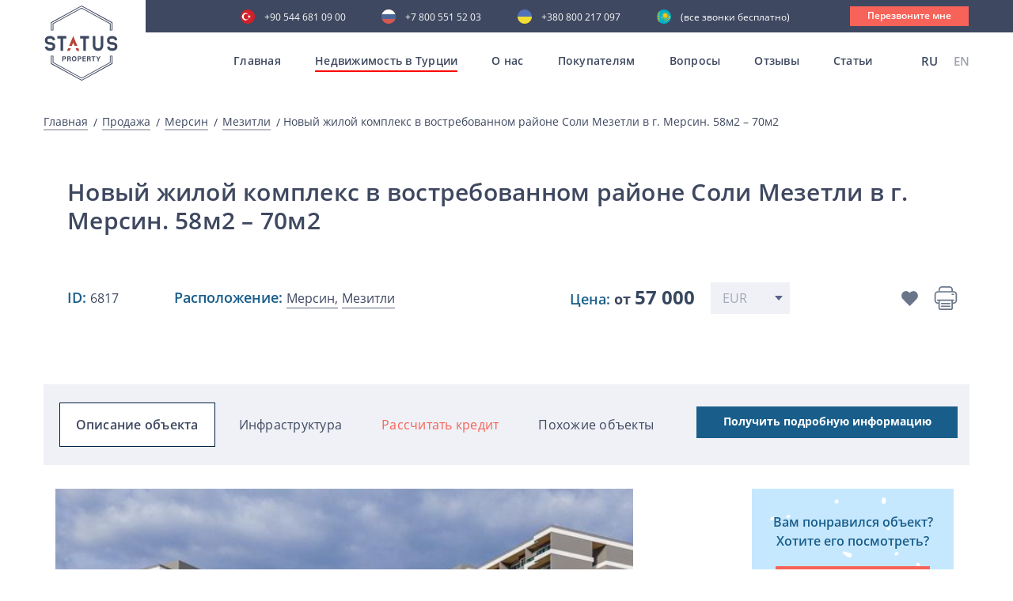

--- FILE ---
content_type: text/html; charset=UTF-8
request_url: https://statusproperty.ru/products_single/novyi-ziloi-kompleks-v-vostrebovannom-raione-soli-mezetli-v-g-mersin-58m2-70m2
body_size: 14795
content:
<!doctype html>
<html lang="ru">
<head>
	
	<!-- Google tag (gtag.js) -->
	<script async src="https://www.googletagmanager.com/gtag/js?id=G-6Q22H2F5X2"></script>
	<script>
	  window.dataLayer = window.dataLayer || [];
	  function gtag(){dataLayer.push(arguments);}
	  gtag('js', new Date());

	  gtag('config', 'G-6Q22H2F5X2');
	</script>
	
    <meta charset="UTF-8">
    <meta name="viewport" content="width=device-width, initial-scale=1, viewport-fit=cover">
    <link rel="shortcut icon" href="/favicon.ico" type="image/x-icon">
    <meta http-equiv="X-UA-Compatible" content="ie=edge">

    <title>Уютные меблированные квартиры 1+1, 2+1 в районе Мезитли, Мерсин, ID 6817</title>

    <meta name="description" content="Квартиры 1+1, 2+1 в Мерсин, Мезитли: Продается по выгодной цене ✅ Общей площадью 58-70 м², Расстояние до моря - 1300 м, ID: 6817 🏡 Агентство недвижимости Status Property">
	<meta name="keywords" content="дешевая недвижимость в алании,недвижимость в алании от застройщика,коммерческая недвижимость в алании,вторичная недвижимость в алании">

            
    
    
    
    
    <meta name="google-site-verification" content="Pki2m_N1KETqn26GxxE7WtVyXhxJrmqLHKvOatjhU9g"/>
    <meta name="google-site-verification" content="RDtJVNM_EMVNNp-zRB6mpzkr6SdcFqSpj0GDnDmjzZ4"/>
    <meta name='wmail-verification' content='6f68fdbc94503ba69ed3c6ca2fb3cfd5'/>
    <meta name="facebook-domain-verification" content="bq3ue1bm7qwhkn3nh7t5n9kdgq1ky2"/>
    <meta name="p:domain_verify" content="241de309299e7cfe6d60f92766709dcf"/>
    <meta name="zen-verification" content="Na0QEQ81zOgrNv1TNvqJ04H07GKbrmgjOV9eIjrdfYW3J8EPhpDuKw3ok23DwNjT"/>
    <meta name="yandex-verification" content="0845465df5384908"/>

        <link rel="canonical" href="https://statusproperty.ru/products_single/novyi-ziloi-kompleks-v-vostrebovannom-raione-soli-mezetli-v-g-mersin-58m2-70m2"/>

                        <link rel="alternate" hreflang="x-default" href="https://statusproperty.ru/products_single/novyi-ziloi-kompleks-v-vostrebovannom-raione-soli-mezetli-v-g-mersin-58m2-70m2"/>
                            <link rel="alternate" hreflang="ru" href="https://statusproperty.ru/products_single/novyi-ziloi-kompleks-v-vostrebovannom-raione-soli-mezetli-v-g-mersin-58m2-70m2"/>
                                <link rel="alternate" hreflang="en" href="https://statusproperty.net/products_single/a-new-residential-complex-in-the-sought-after-salt-mezetli-area-in-mersin-58m2-70m2"/>
                        
    

        <link rel="stylesheet" href="/assets/desktop/css/all.min.css?id=0744e6788e6ac035781f">
<script type="text/javascript" defer>
    const deferStyleLoad = href => {
        const giftofspeed = document.createElement('link');
        giftofspeed.rel = 'stylesheet';
        giftofspeed.href = href;
        giftofspeed.type = 'text/css';
        const godefer = document.getElementsByTagName('link')[0];
        godefer.parentNode.insertBefore(giftofspeed, godefer);
    };
</script>

<script src="/assets/desktop/plugin/modernizr-webp.js"></script>

<script type="text/javascript" defer>
    deferStyleLoad('/assets/desktop/css/plugins.css');
</script>
        <link rel="stylesheet" type="text/css" href="/assets/desktop/css/carousel.min.css?id=84a8cccbc6e6b31d8c78">
    <link rel="stylesheet" type="text/css" href="/assets/desktop/css/product_single.min.css?id=4c96ae1ed0aa6b47b34f">


            <!-- Google Tag Manager -->
        <script>(function (w, d, s, l, i) {
                w[l] = w[l] || [];
                w[l].push({
                    'gtm.start':
                        new Date().getTime(), event: 'gtm.js'
                });
                var f = d.getElementsByTagName(s)[0],
                    j = d.createElement(s), dl = l != 'dataLayer' ? '&l=' + l : '';
                j.async = true;
                j.src =
                    'https://www.googletagmanager.com/gtm.js?id=' + i + dl;
                f.parentNode.insertBefore(j, f);
            })(window, document, 'script', 'dataLayer', 'GTM-MBXHXNG');</script>
        <!-- End Google Tag Manager -->
        
    <!-- Global site tag (gtag.js) - Google Ads: 625855832 -->
    <script async src="https://www.googletagmanager.com/gtag/js?id=AW-625855832"></script>
    <script>
        window.dataLayer = window.dataLayer || [];

        function gtag() {
            dataLayer.push(arguments);
        }

        gtag('js', new Date());

        gtag('config', 'AW-625855832');
            gtag('event', 'view_item', {
    'send_to': 'AW-625855832',
    'value': 57000,
    'items': [{
    'id': "7305",
    'google_business_vertical': 'real_estate'
    }]
    });
    </script>

</head>
<body>
<style>
    .all_mobile {
        display: none;
    }

    @media (max-width: 1199px) {
        .open .all_mobile {
            display: block !important;
        }

    }
</style>
    <!-- Google Tag Manager (noscript) -->
    <noscript>
        <iframe src="https://www.googletagmanager.com/ns.html?id=GTM-MBXHXNG"
                height="0" width="0" style="display:none;visibility:hidden"></iframe>
    </noscript>
    <!-- End Google Tag Manager (noscript) -->

    <header>
<div class="somewrap">
    <div class="container mob_menu">
        <div class="row">
            <div class="all_mobile ">
                <div class="container all_block_laptop">
                    <div class="row">
                        <div class="col-sm-12 mob_block_active_menu">
                            <div class="menu__Container">
                                <div class="menu__wrapper">
                                    <div class="js-menu">
                                        <nav>
                                        <ul class="menuMobile">
                                            <li><a  href="/">Главная</a></li>
                                            <li>
                                                <a href="#">Недвижимость в Турции</a>
                                                <ul>
                                                    <li>
                                                        <a >Все предложения</a>
                                                    </li>
                                                                                                            <li>
                                                            <a   href="https://statusproperty.ru/products/prodaja-nedvizimosti-v-alanya">Алания</a>
                                                        </li>
                                                                                                            <li>
                                                            <a   href="https://statusproperty.ru/products/sale/all/antaliya">Анталия</a>
                                                        </li>
                                                                                                            <li>
                                                            <a   href="https://statusproperty.ru/products/sale/all/stambul">Стамбул</a>
                                                        </li>
                                                                                                            <li>
                                                            <a   href="https://statusproperty.ru/products/sale/all/mersin">Мерсин</a>
                                                        </li>
                                                                                                            <li>
                                                            <a   href="https://statusproperty.ru/products/sale/all/severnyi-kipr">Северный Кипр</a>
                                                        </li>
                                                                                                            <li>
                                                            <a   href="https://statusproperty.ru/products/sale/all/bodrum">Бодрум</a>
                                                        </li>
                                                                                                            <li>
                                                            <a   href="https://statusproperty.ru/products/sale/all/yalova">Ялова</a>
                                                        </li>
                                                                                                        <li>
                                                        <a href="https://statusproperty.ru/products/rent">
                                                            Аренда</a>
                                                    </li>
                                                </ul>
                                            </li>
                                            <li><a href="https://statusproperty.ru/about">О нас</a></li>
                                                                                            <li>
                                                    <a href="#">Покупателям</a>
                                                    <ul>
                                                                                                                    <li>
                                                                <a style=""
                                                                   href="https://statusproperty.ru/services/oformlenie-nedvizimosti-v-turcii">
                                                                    Оформление недвижимости в Турции</a>
                                                            </li>
                                                                                                                    <li>
                                                                <a style=""
                                                                   href="https://statusproperty.ru/services/preimushhestva-pokupki-nedvizimosti-v-turcii">
                                                                    Преимущества покупки недвижимости в Турции</a>
                                                            </li>
                                                                                                                    <li>
                                                                <a style=""
                                                                   href="https://statusproperty.ru/services/process-pokupki-nedvizimosti-v-turcii">
                                                                    Процесс покупки недвижимости в Турции</a>
                                                            </li>
                                                                                                                    <li>
                                                                <a style=""
                                                                   href="https://statusproperty.ru/services/oznakomitelnyi-tur">
                                                                    Ознакомительный тур</a>
                                                            </li>
                                                                                                                    <li>
                                                                <a style=""
                                                                   href="https://statusproperty.ru/services/posleprodaznyi-servis">
                                                                    Послепродажный сервис</a>
                                                            </li>
                                                                                                                    <li>
                                                                <a style=""
                                                                   href="https://statusproperty.ru/services/grazdanstvo-pri-pokupke-nedvizimosti">
                                                                    Гражданство при покупке недвижимости</a>
                                                            </li>
                                                                                                                    <li>
                                                                <a style=""
                                                                   href="https://statusproperty.ru/services/sotrudnicestvo-online">
                                                                    Сотрудничество online</a>
                                                            </li>
                                                                                                            </ul>
                                                </li>
                                                                                        <li><a  href="https://statusproperty.ru/faq" >Вопросы</a></li>
                                            <li><a  href="https://statusproperty.ru/reviews" >Отзывы</a></li>
                                            <li><a  href="https://statusproperty.ru/blog" >Статьи</a></li>
                                        </ul>
                                        </nav>
                                    </div>
                                </div>
                                <div class="mobile_telefone_block">
                                    <div class="main_menu__language">
                                                <span> RU</span>
                                                                <a href="https://statusproperty.net/products_single/a-new-residential-complex-in-the-sought-after-salt-mezetli-area-in-mersin-58m2-70m2">
                        EN
                    </a>
                                    </div>
                                        <div class="main-phone-mob">
                                        <p>Наши контакты</p>
                                        <a class="tu"
                                            href="tel:+90 544 681 09 00">+90 544 681 09 00</a>
                                        <a class="ru"
                                            href="tel:+7 800 551 52 03  ">+7 800 551 52 03  </a>
                                        <a class="uk"
                                            href="tel:+380 800 217 097 ">+380 800 217 097 </a>
                                        <a class="kz"
                                            href="tel:"> (все звонки бесплатно)</a>
                                        <a data-src="#CallMe" class="modal-trigger">
                                            <div class="main__call">
                                                Перезвоните мне
                                            </div>
                                        </a>
                                    </div>
                                </div>
                            </div>
                        </div>
                    </div>
                </div>
                </div>
            </div>
        </div>
</div>
<div class="main_block">
    <div class="header ">
        <div class="header-flex">
            <div class="header_logo_main">
                <a href="/">
                    <div class="main_block__Logo">
                        <img src="/assets/desktop/images/header/logo.svg" alt="">
                    </div>
                </a>
            </div>
            <div id="burger" class="burger">
                <div class="rect"></div>
                <div class="rect"></div>
                <div class="rect"></div>
                <div class="rect"></div>
            </div>
            <div class="main__AllMenu">
                <div class="main_telefone">
                    <div class="main-phone">
                        <a class="tu"
                            href="tel:+90 544 681 09 00">+90 544 681 09 00</a>
                        <a class="ru"
                            href="tel:+7 800 551 52 03  ">+7 800 551 52 03  </a>
                        <a class="uk"
                            href="tel:+380 800 217 097 ">+380 800 217 097 </a>
                        <a class="kz"
                            href="tel:"> (все звонки бесплатно)</a>
                        <a data-src="#CallMe" class="modal-trigger">
                            <div class="main__call">
                                Перезвоните мне
                            </div>
                        </a>
                    </div>
                </div>
                <div class="main_menu">
                    <nav>
                    <ul class="topmenu">
                        <li class="">
                            <a class="item-first"
                               href="/">Главная</a>
                        </li>

                        <li class="activeMenu">
                            <a class="item-first" href="https://statusproperty.ru/products/sale">Недвижимость в Турции</a>
                            <ul class="submenu backg_submenu submenu_main height_js">
                                                                    <li>
                                        <a href="https://statusproperty.ru/products/prodaja-nedvizimosti-v-alanya">Алания</a>
                                    </li>
                                                                    <li>
                                        <a href="https://statusproperty.ru/products/sale/all/antaliya">Анталия</a>
                                    </li>
                                                                    <li>
                                        <a href="https://statusproperty.ru/products/sale/all/stambul">Стамбул</a>
                                    </li>
                                                                    <li>
                                        <a href="https://statusproperty.ru/products/sale/all/mersin">Мерсин</a>
                                    </li>
                                                                    <li>
                                        <a href="https://statusproperty.ru/products/sale/all/severnyi-kipr">Северный Кипр</a>
                                    </li>
                                                                    <li>
                                        <a href="https://statusproperty.ru/products/sale/all/bodrum">Бодрум</a>
                                    </li>
                                                                    <li>
                                        <a href="https://statusproperty.ru/products/sale/all/yalova">Ялова</a>
                                    </li>
                                                                <li>
                                    <a  href="https://statusproperty.ru/products/rent">Аренда</a>
                                </li>
                            </ul>
                        </li>
                        <li class=""><a class="item-first"
                                                                                               href="https://statusproperty.ru/about">О нас</a>
                        </li>
                                                    <li class=""><a
                                        class="item-first">Покупателям</a>
                                <ul class="submenu backg_submenu submenu_main height_js">
                                                                            <li>
                                            <a style=""
                                               href="https://statusproperty.ru/services/oformlenie-nedvizimosti-v-turcii">
                                                Оформление недвижимости в Турции</a>
                                        </li>
                                                                            <li>
                                            <a style=""
                                               href="https://statusproperty.ru/services/preimushhestva-pokupki-nedvizimosti-v-turcii">
                                                Преимущества покупки недвижимости в Турции</a>
                                        </li>
                                                                            <li>
                                            <a style=""
                                               href="https://statusproperty.ru/services/process-pokupki-nedvizimosti-v-turcii">
                                                Процесс покупки недвижимости в Турции</a>
                                        </li>
                                                                            <li>
                                            <a style=""
                                               href="https://statusproperty.ru/services/oznakomitelnyi-tur">
                                                Ознакомительный тур</a>
                                        </li>
                                                                            <li>
                                            <a style=""
                                               href="https://statusproperty.ru/services/posleprodaznyi-servis">
                                                Послепродажный сервис</a>
                                        </li>
                                                                            <li>
                                            <a style=""
                                               href="https://statusproperty.ru/services/grazdanstvo-pri-pokupke-nedvizimosti">
                                                Гражданство при покупке недвижимости</a>
                                        </li>
                                                                            <li>
                                            <a style=""
                                               href="https://statusproperty.ru/services/sotrudnicestvo-online">
                                                Сотрудничество online</a>
                                        </li>
                                                                    </ul>
                            </li>
                                                <li class="">
                            <a class="item-first" href="https://statusproperty.ru/faq">Вопросы</a>
                        </li>
                        <li class="">
                            <a class="item-first" href="https://statusproperty.ru/reviews">Отзывы</a>
                        </li>
                        <li class="">
                            <a class="item-first" href="https://statusproperty.ru/blog">Статьи</a>
                        </li>
                    </ul>
                    </nav>
                    <div class="main_menu__language">
                                                <span> RU</span>
                                                                <a href="https://statusproperty.net/products_single/a-new-residential-complex-in-the-sought-after-salt-mezetli-area-in-mersin-58m2-70m2">
                        EN
                    </a>
                                    </div>
                    </div>
            </div>
        </div>
            </div>
</div>
</header>    <main>
            <section class="Bread">
        <div class="container">
            <div class="row">
                <div class="col-sm-12">
                    <div class="Bread__Title">
                        <a href="/">Главная</a>
                        <a href="https://statusproperty.ru/products/sale">
                            Продажа
                        </a>
                        <a href="https://statusproperty.ru/products/sale/kvartiry/mersin">
                            Мерсин
                        </a>
                        <a href="https://statusproperty.ru/products/sale/kvartiry/mersin/mezitli">
                            Мезитли
                        </a>
                        <span class="three-point">
                            Новый жилой комплекс в востребованном районе Соли Мезетли в г. Мерсин. 58м2 – 70м2
                        </span>
                    </div>
                </div>
            </div>
        </div>
    </section>

    <section class="PropertyItem">
        <div class="container">
            <div class="row">
                <div class="col-sm-12">
                    <div class="Search__Title">
                        <h1>Новый жилой комплекс в востребованном районе Соли Мезетли в г. Мерсин. 58м2 – 70м2</h1>
                    </div>
                                            <div class="PropertyItem__PriceNotDiscount">
                            <div class="PropertyItem__Location">
                                <div class="PropertyItem__Location">
                                    <div class="PropertyItem__Location-id-title">ID:
                                        <span>6817</span>
                                    </div>
                                    <div class="PropertyItem__Location-id">Расположение:
                                        <a href="https://statusproperty.ru/products/sale/all/mersin"><span>Мерсин,</span></a>
                                        <a href="https://statusproperty.ru/products/sale/all/mersin/mezitli">
                                            <span>Мезитли</span>
                                        </a>
                                    </div>
                                </div>
                                <div class="PropertyItem__Price">
                                    <p class="PropertyItem__Price-paragraph">Цена:
                                                                                    <span>от</span>
                                                                                <span class="priceValue rates_price-js" data-price="57000" data-currency="eur">
                                             57 000
                                        </span>
                                    </p>
                                    <select class="rates-js">
                                                                                    <option value="EUR"
                                                    selected>
                                                EUR
                                            </option>
                                                                                    <option value="USD"
                                                    >
                                                USD
                                            </option>
                                                                                    <option value="RUB"
                                                    >
                                                RUB
                                            </option>
                                                                                    <option value="GBP"
                                                    >
                                                GBP
                                            </option>
                                                                            </select>
                                </div>
                                <div class="PropertyItem__Information">
                                    <div class="PropertyItem__FavoriteBlock">
                                        <div class="PropertyItem__Favorite loop_favorites-js send_to_tabs  in-task"
                                             data-uuid="1e40b5e9-2c9d-4f23-bb21-4d01cb89fbb0">
                                        </div>
                                        <div class="PropertyItem__FavoriteHover"
                                             data-add_text="добавить в избранное"
                                             data-remove_text="удалить из избранного">
                                            <p>добавить в избранное</p>
                                        </div>
                                    </div>
                                    <div class="PropertyItem__PrinterBlock">
                                        <div class="pluso" data-background="transparent" data-services="print"
                                             data-options="big,round,line,horizontal,counter,theme=04"></div>
                                        <div class="PropertyItem__Printer">
                                            <a href="javascript:window.print()"><img
                                                        src="/assets/desktop/images/propertyItem/printer.svg" alt=""></a>
                                        </div>
                                        <div class="PropertyItem__PrinterHover">
                                            <p>распечатать брошюру</p>
                                        </div>
                                    </div>
                                </div>
                            </div>
                        </div>
                                    </div>
            </div>
        </div>
    </section>

    <section class="StickyWrapper">
        <div class="AllContent">
                            <div class="sticky-menu AllContent__WrapperMenu">
                    <div class="container">
                        <div class="AllContent__Link">
                            <ul>
                                <li class="active"><a href="#descript">Описание объекта</a></li>
                                <li><a href="#Infrastructure">Инфраструктура</a></li>
                                <li class="creditmenu"><a href="#credit">Рассчитать кредит</a></li>
                                <li><a href="#other_object">Похожие объекты</a></li>
                            </ul>
                            <a href="#form_block">
                                <div class="AllContent__TakeInfo">
                                    Получить подробную информацию
                                </div>
                            </a>
                        </div>
                    </div>
                </div>
            
            <div class="container">
                <div class="row">
                    <div class="col-sm-12">
                        <div class="AllContent__Wrapper">
                            <div class="AllContent__Left">
                                <div id="descript" class="AllContent__Slider owl-carousel">
                                                                                                                <a data-src="https://hel1.your-objectstorage.com/statusproperty/179663/conversions/e3a5eb72b0c9b0c8762b5f1c078f80fb-thumb_original.jpg"
                                           data-fancybox="gallery" data-attr="0">
                                            <div class="AllContent__Item">
                                                                                                    <img src="https://hel1.your-objectstorage.com/statusproperty/179663/conversions/e3a5eb72b0c9b0c8762b5f1c078f80fb-thumb_original.jpg"
                                                         class="" alt="Новый жилой комплекс в востребованном районе Соли Мезетли в г. Мерсин. 58м2 – 70м2 фото 1">
                                                                                            </div>
                                        </a>
                                                                            <a data-src="https://hel1.your-objectstorage.com/statusproperty/179664/conversions/eab82fe59470f92a26cea8b6e6d265b4-thumb_original.jpg"
                                           data-fancybox="gallery" data-attr="0">
                                            <div class="AllContent__Item">
                                                                                                    <img src="https://hel1.your-objectstorage.com/statusproperty/179664/conversions/eab82fe59470f92a26cea8b6e6d265b4-thumb_original.jpg"
                                                         class="" alt="Новый жилой комплекс в востребованном районе Соли Мезетли в г. Мерсин. 58м2 – 70м2 фото 2">
                                                                                            </div>
                                        </a>
                                                                            <a data-src="https://hel1.your-objectstorage.com/statusproperty/179665/conversions/3d3fd8ea069dab5e8e08d9fac2313ccf-thumb_original.jpg"
                                           data-fancybox="gallery" data-attr="0">
                                            <div class="AllContent__Item">
                                                                                                    <img data-src="https://hel1.your-objectstorage.com/statusproperty/179665/conversions/3d3fd8ea069dab5e8e08d9fac2313ccf-thumb_original.jpg"
                                                         class="owl-lazy"
                                                         alt="Новый жилой комплекс в востребованном районе Соли Мезетли в г. Мерсин. 58м2 – 70м2 фото 3">
                                                                                            </div>
                                        </a>
                                                                            <a data-src="https://hel1.your-objectstorage.com/statusproperty/179666/conversions/fc396fa9c83e2f6312b90080fe2878da-thumb_original.jpg"
                                           data-fancybox="gallery" data-attr="0">
                                            <div class="AllContent__Item">
                                                                                                    <img data-src="https://hel1.your-objectstorage.com/statusproperty/179666/conversions/fc396fa9c83e2f6312b90080fe2878da-thumb_original.jpg"
                                                         class="owl-lazy"
                                                         alt="Новый жилой комплекс в востребованном районе Соли Мезетли в г. Мерсин. 58м2 – 70м2 фото 4">
                                                                                            </div>
                                        </a>
                                                                            <a data-src="https://hel1.your-objectstorage.com/statusproperty/179667/conversions/1dcfdc6750e98ad89b007dd31d159c4c-thumb_original.jpg"
                                           data-fancybox="gallery" data-attr="0">
                                            <div class="AllContent__Item">
                                                                                                    <img data-src="https://hel1.your-objectstorage.com/statusproperty/179667/conversions/1dcfdc6750e98ad89b007dd31d159c4c-thumb_original.jpg"
                                                         class="owl-lazy"
                                                         alt="Новый жилой комплекс в востребованном районе Соли Мезетли в г. Мерсин. 58м2 – 70м2 фото 5">
                                                                                            </div>
                                        </a>
                                                                            <a data-src="https://hel1.your-objectstorage.com/statusproperty/179668/conversions/8a5cb3215791360da6ae9b305c2c3760-thumb_original.jpg"
                                           data-fancybox="gallery" data-attr="0">
                                            <div class="AllContent__Item">
                                                                                                    <img data-src="https://hel1.your-objectstorage.com/statusproperty/179668/conversions/8a5cb3215791360da6ae9b305c2c3760-thumb_original.jpg"
                                                         class="owl-lazy"
                                                         alt="Новый жилой комплекс в востребованном районе Соли Мезетли в г. Мерсин. 58м2 – 70м2 фото 6">
                                                                                            </div>
                                        </a>
                                                                            <a data-src="https://hel1.your-objectstorage.com/statusproperty/179669/conversions/6537eeac8608be19849b131639a8039c-thumb_original.jpg"
                                           data-fancybox="gallery" data-attr="0">
                                            <div class="AllContent__Item">
                                                                                                    <img data-src="https://hel1.your-objectstorage.com/statusproperty/179669/conversions/6537eeac8608be19849b131639a8039c-thumb_original.jpg"
                                                         class="owl-lazy"
                                                         alt="Новый жилой комплекс в востребованном районе Соли Мезетли в г. Мерсин. 58м2 – 70м2 фото 7">
                                                                                            </div>
                                        </a>
                                                                            <a data-src="https://hel1.your-objectstorage.com/statusproperty/179670/conversions/5fa3eaf21178f065ad11574d470f62de-thumb_original.jpg"
                                           data-fancybox="gallery" data-attr="0">
                                            <div class="AllContent__Item">
                                                                                                    <img data-src="https://hel1.your-objectstorage.com/statusproperty/179670/conversions/5fa3eaf21178f065ad11574d470f62de-thumb_original.jpg"
                                                         class="owl-lazy"
                                                         alt="Новый жилой комплекс в востребованном районе Соли Мезетли в г. Мерсин. 58м2 – 70м2 фото 8">
                                                                                            </div>
                                        </a>
                                                                            <a data-src="https://hel1.your-objectstorage.com/statusproperty/179671/conversions/8cd6dce72680751cdaf3a43b0e45ed69-thumb_original.jpg"
                                           data-fancybox="gallery" data-attr="0">
                                            <div class="AllContent__Item">
                                                                                                    <img data-src="https://hel1.your-objectstorage.com/statusproperty/179671/conversions/8cd6dce72680751cdaf3a43b0e45ed69-thumb_original.jpg"
                                                         class="owl-lazy"
                                                         alt="Новый жилой комплекс в востребованном районе Соли Мезетли в г. Мерсин. 58м2 – 70м2 фото 9">
                                                                                            </div>
                                        </a>
                                                                            <a data-src="https://hel1.your-objectstorage.com/statusproperty/179672/conversions/d47aa82b6ab4459befa740c003ea18a3-thumb_original.jpg"
                                           data-fancybox="gallery" data-attr="0">
                                            <div class="AllContent__Item">
                                                                                                    <img data-src="https://hel1.your-objectstorage.com/statusproperty/179672/conversions/d47aa82b6ab4459befa740c003ea18a3-thumb_original.jpg"
                                                         class="owl-lazy"
                                                         alt="Новый жилой комплекс в востребованном районе Соли Мезетли в г. Мерсин. 58м2 – 70м2 фото 10">
                                                                                            </div>
                                        </a>
                                                                            <a data-src="https://hel1.your-objectstorage.com/statusproperty/179673/conversions/abb25af49fd710a4837c20370ad39db7-thumb_original.jpg"
                                           data-fancybox="gallery" data-attr="0">
                                            <div class="AllContent__Item">
                                                                                                    <img data-src="https://hel1.your-objectstorage.com/statusproperty/179673/conversions/abb25af49fd710a4837c20370ad39db7-thumb_original.jpg"
                                                         class="owl-lazy"
                                                         alt="Новый жилой комплекс в востребованном районе Соли Мезетли в г. Мерсин. 58м2 – 70м2 фото 11">
                                                                                            </div>
                                        </a>
                                                                            <a data-src="https://hel1.your-objectstorage.com/statusproperty/179674/conversions/039066c2f0e9742efb3dbbf6ddcb74bb-thumb_original.jpg"
                                           data-fancybox="gallery" data-attr="0">
                                            <div class="AllContent__Item">
                                                                                                    <img data-src="https://hel1.your-objectstorage.com/statusproperty/179674/conversions/039066c2f0e9742efb3dbbf6ddcb74bb-thumb_original.jpg"
                                                         class="owl-lazy"
                                                         alt="Новый жилой комплекс в востребованном районе Соли Мезетли в г. Мерсин. 58м2 – 70м2 фото 12">
                                                                                            </div>
                                        </a>
                                                                            <a data-src="https://hel1.your-objectstorage.com/statusproperty/179675/conversions/18e2999891374a475d0687ca9f989d83-thumb_original.jpg"
                                           data-fancybox="gallery" data-attr="0">
                                            <div class="AllContent__Item">
                                                                                                    <img data-src="https://hel1.your-objectstorage.com/statusproperty/179675/conversions/18e2999891374a475d0687ca9f989d83-thumb_original.jpg"
                                                         class="owl-lazy"
                                                         alt="Новый жилой комплекс в востребованном районе Соли Мезетли в г. Мерсин. 58м2 – 70м2 фото 13">
                                                                                            </div>
                                        </a>
                                                                            <a data-src="https://hel1.your-objectstorage.com/statusproperty/179676/conversions/799bad5a3b514f096e69bbc4a7896cd9-thumb_original.jpg"
                                           data-fancybox="gallery" data-attr="0">
                                            <div class="AllContent__Item">
                                                                                                    <img data-src="https://hel1.your-objectstorage.com/statusproperty/179676/conversions/799bad5a3b514f096e69bbc4a7896cd9-thumb_original.jpg"
                                                         class="owl-lazy"
                                                         alt="Новый жилой комплекс в востребованном районе Соли Мезетли в г. Мерсин. 58м2 – 70м2 фото 14">
                                                                                            </div>
                                        </a>
                                                                            <a data-src="https://hel1.your-objectstorage.com/statusproperty/179677/conversions/156005c5baf40ff51a327f1c34f2975b-thumb_original.jpg"
                                           data-fancybox="gallery" data-attr="0">
                                            <div class="AllContent__Item">
                                                                                                    <img data-src="https://hel1.your-objectstorage.com/statusproperty/179677/conversions/156005c5baf40ff51a327f1c34f2975b-thumb_original.jpg"
                                                         class="owl-lazy"
                                                         alt="Новый жилой комплекс в востребованном районе Соли Мезетли в г. Мерсин. 58м2 – 70м2 фото 15">
                                                                                            </div>
                                        </a>
                                                                            <a data-src="https://hel1.your-objectstorage.com/statusproperty/179678/conversions/032b2cc936860b03048302d991c3498f-thumb_original.jpg"
                                           data-fancybox="gallery" data-attr="0">
                                            <div class="AllContent__Item">
                                                                                                    <img data-src="https://hel1.your-objectstorage.com/statusproperty/179678/conversions/032b2cc936860b03048302d991c3498f-thumb_original.jpg"
                                                         class="owl-lazy"
                                                         alt="Новый жилой комплекс в востребованном районе Соли Мезетли в г. Мерсин. 58м2 – 70м2 фото 16">
                                                                                            </div>
                                        </a>
                                                                            <a data-src="https://hel1.your-objectstorage.com/statusproperty/179679/conversions/f3ccdd27d2000e3f9255a7e3e2c48800-thumb_original.jpg"
                                           data-fancybox="gallery" data-attr="0">
                                            <div class="AllContent__Item">
                                                                                                    <img data-src="https://hel1.your-objectstorage.com/statusproperty/179679/conversions/f3ccdd27d2000e3f9255a7e3e2c48800-thumb_original.jpg"
                                                         class="owl-lazy"
                                                         alt="Новый жилой комплекс в востребованном районе Соли Мезетли в г. Мерсин. 58м2 – 70м2 фото 17">
                                                                                            </div>
                                        </a>
                                                                    </div>
                                <div id="counter_object">
                                </div>
                                <div class="AllContent__ObjectMin">
                                    <div class="AllContent__ObjectItem">
                                        <div class="AllContent__ObjectItem-title">
                                            Тип недвижимости:
                                            <span>квартиры</span>
                                        </div>
                                    </div>
                                    <div class="AllContent__ObjectItem">
                                        <div class="AllContent__ObjectItem-title">
                                            Год строительства:
                                            <span>дек 2024</span>
                                        </div>
                                    </div>

                                                                            <div class="AllContent__ObjectItem">
                                            <div class="AllContent__ObjectItem-title">
                                                До моря:
                                                <span>1300 м</span>
                                            </div>
                                        </div>
                                                                        <div class="AllContent__ObjectItem">
                                        <div class="AllContent__ObjectItem-title">
                                            Комнат:
                                            <span>1+1, 2+1</span>
                                        </div>
                                    </div>
                                    <div class="AllContent__ObjectItem">
                                        <div class="AllContent__ObjectItem-title">
                                            Этаж: <span> 1-14</span>
                                        </div>
                                    </div>
                                                                            <div class="AllContent__ObjectItem">
                                            <div class="AllContent__ObjectItem-title">
                                                До центра: <span>1500 м</span>
                                            </div>
                                        </div>
                                                                        <div class="AllContent__ObjectItem">
                                        <div class="AllContent__ObjectItem-title">
                                            Площадь:
                                            <span>58-70</span> м
                                            <sup>
                                                <small>2</small>
                                            </sup>
                                        </div>
                                    </div>
                                    <div class="AllContent__ObjectItem">
                                        <div class="AllContent__ObjectItem-title">
                                            Мебель:
                                            <span>нет</span>
                                        </div>
                                    </div>
                                                                    </div>
                                <div class="AllContent__SomeText">
                                    <p>Компания Status Property рада предложить вам новый проект с выгодными ценами на старте продаж в развитом микрорайоне Соли, районе Мезетли в г.Мерсин. Данный район расположен ближе к центру Мерсина и имеет ряд преимуществ.</p>
<p>Жилой комплекс&nbsp; будет находиться в 1300м от песчаного пляжа в окружении развитой городской инфраструктуры с одной стороны и зелеными апельсиново-мандариновыми садами и горами Торос с другой стороны.</p>
<p>Строительство проекта началось в январе 2023 и мы рады предложить вам самые первые цены. Да этот тот самый случай когда самая выгодная цена и начало строительства совпали в одном временном промежутке и этим стоит воспользоваться! Сдача запланирована на декабрь 2024 года.</p>
<p>Жилой комплекс разместится на просторной территории, будет состоять из 2 блоков и богатой внутренней инфраструктуры. В проекте представлены квартиры планировок 1+1 &ndash;58м2&nbsp;брутто&nbsp; и 2+1 - 70 м2&nbsp;брутто. Все квартиры будут сдаваться с полной чистовой отделкой, встроенной корпусной мебелью в кухонной зоне, прихожей и сан узлах, встроенная сан техника, выводы под технику и газовое оборудование. В квартиры будет проведён газ. Купив квартиру в данном ЖК, вам останется докупить только мягкую мебель, бытовую технику, посуду и текстиль.</p>
<p>В комплексе будет представлена богатая инфраструктура.<br />Внешняя инфраструктура: баскетбольная и детская площадки, бассейн с аквапарком, парковка, зона барбекю, генератор, беседки, прогулочные дорожки, велопарковка, Внутренняя инфраструктура: 2 хамама, 2 сауны, тренажерный зал. Закрытая охраняемая территория, генератор.</p>
<p>Покупка недвижимости на первичных этапах - это всегда гарантированная выгода для вас т.к в процессе строительства цены в проекте растут. Успейте приобрести квартиру в данном проекте до поднятия цены!</p>
<p>Вы можете воспользоваться рассрочкой 0% до июня 2024г при первоначальном взносе всего 50%.</p>
<p>Свяжитесь с менеджером компанииStatus Property для получения актуального прайса и для профессиональной консультации по выбору квартиры</p>
                                </div>
                                <div id="Infrastructure" class="AllContent__Infrastructure">
                                    <div class="AllContent__Infrastructure-title">Инфраструктура объекта</div>
                                    <div class="AllContent__InfractuctureInfo">
                                        <ul>
                                                                                            <li>Открытый бассейн</li>
                                                                                            <li>Сауна</li>
                                                                                            <li>Хамам</li>
                                                                                            <li>Фитнес зал</li>
                                                                                            <li>Аквагорки</li>
                                                                                            <li>Баскетбольное поле</li>
                                                                                            <li>Зона барбекю</li>
                                                                                            <li>Беседки для отдыха</li>
                                                                                            <li>Открытая парковка</li>
                                                                                            <li>Круглосуточная охрана</li>
                                                                                            <li>Зеленый сад</li>
                                                                                            <li>Видеонаблюдение</li>
                                                                                            <li>Электрогенератор</li>
                                                                                            <li>Детская площадка в саду</li>
                                                                                    </ul>
                                    </div>
                                </div>

                                
                                                                    
                                    <div id="credit" class="AllContent__Credit">
                                        <div class="AllContent__Credit-title">Рассчитать кредит</div>
                                        <div class="AllContent__Credit-descript">
                                            Купить недвижимость в Турции, если у Вас нет всей суммы в наличии, можно с помощью получения ипотечного кредита. Это достаточно простая процедура, которая не требует длительного сбора документов и сложного процесса оформления.
                                        </div>
                                        <div class="AllContent__Credit-descript">
                                            Покупатель получает неоспоримое преимущество – возможность пользоваться приобретенным жильем, постепенно выплачивая банку-заёмщику необходимую сумму, а также получение вида на жительство в стране. Компания Status Property готова предложить квалифицированную помощь в решение вопросов, касающихся оформления кредита.
                                        </div>
                                        <div class="AllContent__Credit-descript">
                                            Для предварительного вычисления размера ежемесячного платежа, воспользуйтесь удобной формой расчета.
                                        </div>
                                    </div>
                                    <div class="AllContent__CreditObject">
                                        <div class="AllContent__CreditWrapper">
                                            <div class="AllContent__CreditPrice AllContent__CreditItem">
                                                <div class="AllContent__CreditPrice-title">Стоимость объекта</div>
                                                <div class="AllContent__CreditItem-descript credit__sum-js"
                                                     data-sum="57000">57 000
                                                    <span>EUR</span></div>
                                            </div>
                                            <div class="AllContent__CreditTerm AllContent__CreditItem">
                                                <div class="AllContent__CreditPrice-title">Срок кредита</div>
                                                <div class="AllContent__TermContent">
                                                    <div class="AllContent__TermItem AllContent__TermChecked">
                                                        <input id="radio_1" type="radio" name="" value="5">
                                                        <input type="hidden">
                                                        <div class="AllContent__TermContent-title">5</div>
                                                    </div>
                                                    <div class="AllContent__TermItem">
                                                        <input id="radio_2" type="radio" name="" value="10">
                                                        <input type="hidden">
                                                        <div class="AllContent__TermContent-title">10</div>
                                                    </div>
                                                    <div class="AllContent__TermItem">
                                                        <input id="radio_3" type="radio" name="" value="15">
                                                        <input type="hidden">
                                                        <div class="AllContent__TermContent-title">15</div>
                                                    </div>
                                                </div>
                                            </div>
                                            <div class="AllContent__CreditRate AllContent__CreditItem">
                                                <div class="AllContent__CreditPrice-title">
                                                    Процентная ставка
                                                </div>
                                                <div class="AllContent__CreditItem-descript">
                                                    6<span>%</span> годовых
                                                </div>
                                            </div>
                                            <div class="AllContent__CreditPayment AllContent__CreditItem">
                                                <div class="AllContent__CreditPrice-title">
                                                    Ежемесячный платеж
                                                </div>
                                                <div class="AllContent__CreditItem-descript">
                                                    <span class="credit__summary-js"></span><span> EUR</span>
                                                </div>
                                            </div>
                                            <p>Все расчеты ориентировочны, конкретные условия зависят от банка-кредитора</p>
                                        </div>
                                    </div>
                                    
                                
                                <div class="AllContent__Details">
                                    <div class="AllContent__Details-title">
                                        Получить подробную информацию
                                    </div>
                                    <div class="AllContent__Details-descript">Понравился объект?</div>
                                    <div class="AllContent__Details-descript">
                                        Мы постарались сделать поиск жилья в каталоге нашего сайта максимально удобным и информативным.
                                    </div>
                                    <div class="AllContent__Details-descript">
                                        Готовы предложить нашим покупателям максимальный спектр услуг по выбору эксклюзивной недвижимости в Турции. Учитывая все Ваши пожелания, подберем наиболее интересные варианты, которые можно будет детально посмотреть, приехав к нам на абсолютно бесплатный ознакомительный тур, а также не выходя из своей квартиры, с помощью видео-встречи в онлайн режиме.
                                    </div>
                                    <div class="AllContent__Details-descript">
                                        Всегда готовы к открытому, дружескому личному общению!
                                    </div>
                                </div>
                                <div id="form_block" class="AllContent__FormContent forms_sender-js">
                                    <div class="AllContent__Form">
                                        <div class="AllContent__Form-title">
                                            Заполните форму и мы предоставим Вам всю необходимую информацию
                                        </div>
                                        <form id="form_blockForm" class="product_bottom_form form-all">
                                            <input type="hidden" name="_token" value="gb3UGAquj0WfLoiiUbG5fxhPj5U5ccjFlASLARMH">
                                            <div class="AllContent__FillForm">
                                                <div class="AllContent__LeftForm">
                                                    <input type="hidden" name="val"
                                                           value="Заполните форму и мы предоставим Вам всю необходимую информацию">
                                                    <div class="form-all__wrap">
                                                        <input class="popup-call__name" type="text" name="name"
                                                               placeholder="Ваше имя" required>
                                                    </div>
                                                    <div class="form-all__wrap">
                                                        <input class="popup-call__email" type="email" name="email"
                                                               placeholder="Ваш email" required>
                                                    </div>
                                                    <div class="form-all__wrap form-all__wrap-phone">
                                                        <input class="popup-call__phone phone-js-single"
                                                               type="tel" name="phone"
                                                               placeholder="Ваш телефон" required>
                                                    </div>
                                                </div>
                                                <div class="AllContent__RightForm">
                                                    <p class="AllContent__RightForm-paragraph">Хочу получить</p>
                                                    <div class="AllContent__checkbox-wrap">
                                                        <label><input name="info_all_info" type="checkbox" hidden>
                                                            <span class="checkbox-custom"></span>
                                                            <span class="label">Полная информация о данном объекте и прайс-лист</span>
                                                        </label>
                                                    </div>
                                                    <div class="AllContent__checkbox-wrap">
                                                        <label><input name="info_online" type="checkbox" hidden>
                                                            <span class="checkbox-custom"></span>
                                                            <span class="label">Онлайн просмотр объекта</span>
                                                        </label>
                                                    </div>
                                                    <div class="AllContent__checkbox-wrap">
                                                        <label><input name="info_tour" type="checkbox" hidden>
                                                            <span class="checkbox-custom"></span>
                                                            <span class="label">Информацию об ознакомительном туре</span>
                                                        </label>
                                                    </div>
                                                    <div class="AllContent__checkbox-wrap">
                                                        <label><input name="info_buying_steps" type="checkbox" hidden>
                                                            <span class="checkbox-custom"></span>
                                                            <span class="label">Этапы процедуры приобретения недвижимости</span>
                                                        </label>
                                                    </div>
                                                    <div class="AllContent__checkbox-wrap">
                                                        <label><input name="info_sale" type="checkbox" hidden>
                                                            <span class="checkbox-custom"></span>
                                                            <span class="label">Новейшие предложения и скидки</span>
                                                        </label>
                                                    </div>
                                                </div>
                                            </div>
                                            <div class="form-all__wrap">
                                                <textarea name="text"
                                                          placeholder="Пожалуйста, напишите вопросы, которые Вас интересуют"
                                                          id="" cols="30" rows="10"></textarea>
                                                <div class="btn__form">
                                                    <button class="but_form">Отправить</button>
                                                </div>
                                            </div>
                                                                                            <div class="wrapForChecked news_checkbox single-checked">
                                                    <input type="checkbox" class="radio" id="checkedSingle" checked=""
                                                           name="news"
                                                           value="Получать новости на email">
                                                    <label for="checkedSingle">Получать новости на email</label>
                                                </div>
                                                                                    </form>
                                    </div>
                                </div>
                            </div>
                            <div class="AllContent__Right">
                                <div class="AllContent__RightColumn">
                                                                            <div class="AllContent__LikeObject">
                                            <p class="AllContent__LikeObject-title">
                                                Вам понравился объект?<br>
                                                Хотите его посмотреть?
                                            </p>
                                            <a data-src="#onlineViewing" class="modal-trigger">
                                                <div class="view__call">
                                                    Заказать онлайн просмотр
                                                </div>
                                            </a>
                                        </div>
                                                                        <div class="AllContent__ManagerMobile">
                                                                                    <div class="AllContent__Manager">
                                                <div class="AllContent__ManagerFoto">
                                                    <img src="https://hel1.your-objectstorage.com/statusproperty/231274/conversions/DSC01357_result-thumb.jpg">
                                                </div>
                                                <div class="AllContent__Manager-name">Евгения Шишман</div>
                                                <div class="AllContent__Manager-description">Руководитель отдела продаж</div>
                                                <div class="AllContent__ManagerIcons">
                                                    <div class="AllContent__Social">
                                                                                                                    <a
                                                                href="whatsapp://send?phone=+90 544 681 09 00">
                                                                <div class="AllContent__WhatsApp">
                                                                </div>
                                                            </a>
                                                                                                                                                                            <a
                                                                href="tg://resolve?domain=statusproperty_Alanya">
                                                                <div class="AllContent__Telegramm">
                                                                </div>
                                                            </a>
                                                                                                                                                                            <a
                                                                href="viber://chat?number=+90 544 681 09 00">
                                                                <div class="AllContent__Viber">
                                                                </div>
                                                            </a>
                                                                                                                <p>+90 544 681 09 00</p>
                                                    </div>
                                                                                                            <div class="AllContent__AllSocial AllContent__Email">
                                                            <a
                                                                href="mailto:info@statusproperty.ru">
                                                                info@statusproperty.ru
                                                            </a>
                                                        </div>
                                                                                                        <div class="AllContent__AllSocial AllContent__Lang">
                                                        <p>русский, турецкий, английский</p>
                                                    </div>
                                                </div>
                                            </div>
                                                                            </div>
                                </div>
                            </div>
                        </div>
                    </div>
                </div>
            </div>
                            <div id="other_object" class="InterestingObject">
                    <div class="container">
                        <div class="row">
                            <div class="col-sm-12">
                                <div class="InterestingObject__Title">
                                    <p class="InterestingObject__Title-paragraph">
                                        Вам также могут быть интересны
                                    </p>
                                </div>
                                <div class="HotDeals__Wrapper">
                                                                            <div class="HotDeals__Item">
    <div class="HotDeals__All">
        <a href="https://statusproperty.ru/products_single/novye-apartamenty-11-v-avsallare-68m2">
            <div class="HotDeals__Foto">
                <img loading="lazy" src="https://hel1.your-objectstorage.com/statusproperty/135514/conversions/f5b35c1d46ca1f710fb2abb5d59161b0-thumb.jpg"
                     alt="Новые апартаменты 1+1  в Авсалларе. 68м2 фото 1">
            </div>
                    </a>
                                                <div class="HotDeals__Sentence">
                    <p class="HotDeals__Sentence-paragraph">Горячее предложение</p>
                </div>
                                        <div class="HotDeals__video">
            </div>
            </div>
    <div class="HotDeals__Information">
        <a class="all-height" href="https://statusproperty.ru/products_single/novye-apartamenty-11-v-avsallare-68m2">Новые апартаменты 1+1  в Авсалларе. 68м2</a>
        <div class="HotDeals__Location">
            <p class="HotDeals__Location-paragraph">Алания, Авсаллар</p>
            <a  class="send_to_tabs in-task loop_favorites-js"
                data-uuid="1909130a-0144-4594-a621-d8a293c8dec7">
            </a>
        </div>
        <p class="HotDeals__Room-paragraph">Комнат:<span>1+1</span>
        </p>
        <div class="HotDeals__Apartment">
            <p class="HotDeals__Apartment-paragraph">Площадь:
                <span>68 м<sup><smal>2</smal></sup></span>
            </p>
            <p class="HotDeals__Apartment-id">ID:<span>5275</span></p>
        </div>
    </div>

    <div class="HotDeals__Price">
        <div class="HotDeals__Summ">
            <div class="HotDeals__Summ-text">                <span class="rates_price-js" data-price="58500" data-currency="eur">
                  58 500
                </span>
            </div>
        </div>

        <select class="rates-js">
                            <option value="EUR"
                        selected>
                    EUR
                </option>
                            <option value="USD"
                        >
                    USD
                </option>
                            <option value="RUB"
                        >
                    RUB
                </option>
                            <option value="GBP"
                        >
                    GBP
                </option>
                    </select>
    </div>
</div>                                                                            <div class="HotDeals__Item">
    <div class="HotDeals__All">
        <a href="https://statusproperty.ru/products_single/kvartira-11-s-mebelyu-v-raione-tomyuk-75-m2">
            <div class="HotDeals__Foto">
                <img loading="lazy" src="https://hel1.your-objectstorage.com/statusproperty/225783/conversions/4c0c14f1b8efd10d7a3958af36bff06e-thumb.jpg"
                     alt="Квартира 1+1 с мебелью в районе Томюк, 75 м2 фото 1">
            </div>
                    </a>
                                                    </div>
    <div class="HotDeals__Information">
        <a class="all-height" href="https://statusproperty.ru/products_single/kvartira-11-s-mebelyu-v-raione-tomyuk-75-m2">Квартира 1+1 с мебелью в районе Томюк, 75 м2</a>
        <div class="HotDeals__Location">
            <p class="HotDeals__Location-paragraph">Мерсин, Арпачбахшиш</p>
            <a  class="send_to_tabs in-task loop_favorites-js"
                data-uuid="3b1303ce-6ca6-44a3-b13b-3aed3d5946c5">
            </a>
        </div>
        <p class="HotDeals__Room-paragraph">Комнат:<span>1+1</span>
        </p>
        <div class="HotDeals__Apartment">
            <p class="HotDeals__Apartment-paragraph">Площадь:
                <span>75 м<sup><smal>2</smal></sup></span>
            </p>
            <p class="HotDeals__Apartment-id">ID:<span>8226</span></p>
        </div>
    </div>

    <div class="HotDeals__Price">
        <div class="HotDeals__Summ">
            <div class="HotDeals__Summ-text">                <span class="rates_price-js" data-price="62500" data-currency="eur">
                  62 500
                </span>
            </div>
        </div>

        <select class="rates-js">
                            <option value="EUR"
                        selected>
                    EUR
                </option>
                            <option value="USD"
                        >
                    USD
                </option>
                            <option value="RUB"
                        >
                    RUB
                </option>
                            <option value="GBP"
                        >
                    GBP
                </option>
                    </select>
    </div>
</div>                                                                            <div class="HotDeals__Item">
    <div class="HotDeals__All">
        <a href="https://statusproperty.ru/products_single/nedorogaya-kvartira-v-obe-55-m2">
            <div class="HotDeals__Foto">
                <img loading="lazy" src="https://hel1.your-objectstorage.com/statusproperty/234286/conversions/0ecb2c7330a4d733662f6200a204d06a-thumb.jpg"
                     alt="Недорогая квартира в Обе, 55 м2 фото 1">
            </div>
                    </a>
                                                    </div>
    <div class="HotDeals__Information">
        <a class="all-height" href="https://statusproperty.ru/products_single/nedorogaya-kvartira-v-obe-55-m2">Недорогая квартира в Обе, 55 м2</a>
        <div class="HotDeals__Location">
            <p class="HotDeals__Location-paragraph">Алания, Оба</p>
            <a  class="send_to_tabs in-task loop_favorites-js"
                data-uuid="bdbda5fe-4ba6-4a3d-84a5-01059c8d7bc9">
            </a>
        </div>
        <p class="HotDeals__Room-paragraph">Комнат:<span>1+1</span>
        </p>
        <div class="HotDeals__Apartment">
            <p class="HotDeals__Apartment-paragraph">Площадь:
                <span>55 м<sup><smal>2</smal></sup></span>
            </p>
            <p class="HotDeals__Apartment-id">ID:<span>8529</span></p>
        </div>
    </div>

    <div class="HotDeals__Price">
        <div class="HotDeals__Summ">
            <div class="HotDeals__Summ-text">                <span class="rates_price-js" data-price="63000" data-currency="eur">
                  63 000
                </span>
            </div>
        </div>

        <select class="rates-js">
                            <option value="EUR"
                        selected>
                    EUR
                </option>
                            <option value="USD"
                        >
                    USD
                </option>
                            <option value="RUB"
                        >
                    RUB
                </option>
                            <option value="GBP"
                        >
                    GBP
                </option>
                    </select>
    </div>
</div>                                                                    </div>
                            </div>
                        </div>
                    </div>
                </div>
                    </div>
    </section>

    <section class="newsletter lazy-background" data-src="/assets/desktop/images/index/block11/backg.jpg">
        <div class="newsletter__Content">
            <div class="newsletter__Info">
                <p class="newsletter__Content-title">Подпишитесь на рассылку</p>
                <p class="newsletter__Content-descript">Лучший способ получить желаемое – владеть достоверной информацией из первых рук! Подпишитесь на нашу рассылку и будьте в курсе актуальных предложений, эксклюзивных новинок и главных новостей на рынке недвижимости Турции.</p>
            </div>
            <div id="newsletter" class="newsletter__Form forms_sender-js">
                <form id="newsletterForm" class="form-all form-group">
                    <input type="hidden" name="_token" value="gb3UGAquj0WfLoiiUbG5fxhPj5U5ccjFlASLARMH">
                    <div class="newsletter__FormContent">
                        <input type="hidden" name="val" value="Подписаться на рассылку">
                        <div class="form-wrap">
                            <input type="text" placeholder="Имя" name="name" required>
                        </div>
                        <div class="form-wrap">
                            <input type="email" placeholder="Email" name="email" required>
                        </div>
                        <div class="form-wrap">
                            <input type="hidden" name="news" value="1">
                        </div>
                        <div class="form-wrap">
                            <input type="hidden" name="subscribe" value="1">
                        </div>
                        <div class="btn__form">
                            <button class="but_form but_consult">Подписаться</button>
                        </div>
                    </div>
                </form>
            </div>
        </div>
    </section>
    </main>

    <footer>
    <div class="Footer-up lazy-background" data-src="/assets/desktop/images/footer/backg.png"
         style="background-image: url()">
        <div class="container">
            <div class="row">
                <div class="Footer-up__Content">
                    <div class="Footer-up__Icons">
                                                                            <a target="_blank" rel="nofollow" href="https://www.instagram.com/statusproperty_alanya/">
                                <div class="Footer-up__Icon google">
                                </div>
                            </a>
                        
                                                    <a target="_blank" rel="nofollow" href="https://www.youtube.com/channel/UCnD--fF4_G5bt31zIBWHr2g?sub_confirmation=1">
                                <div class="Footer-up__Icon you">
                                </div>
                            </a>
                                                                            <a target="_blank" rel="nofollow" href="https://www.facebook.com/statuspropertyalanya/?modal=admin_todo_tour">
                                <div class="Footer-up__Icon fa">
                                </div>
                            </a>
                        
                                                    <a rel="nofollow" href="https://t.me/+viHu7K9yMqllZDBi">
                                <div class="Footer-up__Icon telegram">
                                </div>
                            </a>
                                                                    </div>
                    <div class="Footer-up__Info">
                        <div class="Footer-up__InfoWrapper">
                            <div class="Footer-up__adress">
                                <address
                                        class="Footer-up__adress-paragraph">Saray mah. Yunus emre cad. no:37/A <br />
Barişkan Apt  Alanya/Antalya Turkey </address>
                            </div>
                            <div class="Footer-up__email">
                                <a href="mailto:info@statusproperty.ru">info@statusproperty.ru</a>
                            </div>
                            <div class="Footer-up__tel">
                                <a href="tel:+90 544 681 09 00"><span>Турция: </span>+90 544 681 09 00
                                </a>
                                <a href="tel:+7 800 551 52 03  "><span>Россия: </span>+7 800 551 52 03  
                                </a>
                                <a href="tel:+380 800 217 097 "><span>Украина: </span>+380 800 217 097 
                                </a>
                                <a href="tel:"><span>Казахстан: </span> (все звонки бесплатно)
                                </a>
                            </div>
                        </div>
                    </div>
                    <div class="Footer-up__Logo">
                        <a href="/">
                            <img class="lazy" data-src="/assets/desktop/images/footer/Logo_SP.svg" alt="">
                        </a>
                    </div>
                    <div class="Footer-up__Plugins">

                        
                        
                        
                        
                        
                        
                        
                        <div class="block_star">
                            <div class="rating">
                                <p><span>Рейтинг</span> <strong><span>4.9</span> /
                                        <span>5</span></strong></p>
                                <fieldset class="rating">
                                    <input type="radio" id="rating__star-5" name="rating" value="5"><label class="full"
                                                                                                           for="rating__star-5"></label>
                                    <input type="radio" id="rating__star-4" name="rating" value="4"><label class="full"
                                                                                                           for="rating__star-4"></label>
                                    <input type="radio" id="rating__star-3" name="rating" value="3"><label class="full"
                                                                                                           for="rating__star-3"></label>
                                    <input type="radio" id="rating__star-2" name="rating" value="2"><label class="full"
                                                                                                           for="rating__star-2"></label>
                                    <input type="radio" id="rating__star-1" name="rating" value="1"><label class="full"
                                                                                                           for="rating__star-1"></label>
                                </fieldset>
                                <p class="rating-text">
                                    <span>3620</span> голоса</p>
                            </div>
                        </div>
                        <style>
                            .ww-informers-box-854754 {
                                -webkit-animation-name: ww-informers54;
                                animation-name: ww-informers54;
                                -webkit-animation-duration: 1.5s;
                                animation-duration: 1.5s;
                                white-space: nowrap;
                                overflow: hidden;
                                -o-text-overflow: ellipsis;
                                text-overflow: ellipsis;
                                font-size: 12px;
                                font-family: Arial, serif;
                                line-height: 18px;
                                text-align: center
                            }

                            @-webkit-keyframes ww-informers54 {
                                0%, 80% {
                                    opacity: 0
                                }
                                100% {
                                    opacity: 1
                                }
                            }

                            @keyframes  ww-informers54 {
                                0%, 80% {
                                    opacity: 0
                                }
                                100% {
                                    opacity: 1
                                }
                            }
                        </style>
                    </div>
                </div>
            </div>
            <div class="Footer-up__Down">
                <div class="Footer-up__content">
                    <div class="year_footer">
                        <div class="Footer-up__year">
                            <p class="Footer-up__year-paragraph">Copyright 2026. Status Property</p>
                        </div>
                    </div>
                    <div class="Footer-up__politics">
                        <a href="https://statusproperty.ru/confidentiality" class="politics__link">
                            Политика конфиденциальности
                        </a>
                    </div>
                    <div class="dev_footer">
                        <div class="Footer_up__Develop">
                            <a class="link" rel="nofollow"
                               title="Разработка сайтов и seo продвижение"
                               target="_blank" href="https://art-sites.org/">
                                Разработка сайтов и seo продвижение
                            </a>
                            <a title="Разработка сайтов и seo продвижение"
                               rel="nofollow" target="_blank" href="https://art-sites.org/">
                                <img class="lazy" data-src="/assets/desktop/images/footer/vector.svg" alt="">
                            </a>
                        </div>
                    </div>
                </div>
            </div>
        </div>
    </div>
    <a href="#">
        <div class="up-arrow">
        </div>
    </a>
</footer>
    <div id="popupLoad" class="all_popup forms_sender-js  off ">
    <div class="popup_all__title">
        <div class="popup_all__name">
            <p class="popup_all__name-title">Выставка недвижимости в Москве </p>
        </div>
        <p>Друзья, наша компания примет участие в международной выставке Moscow International Property Show, которая состоится 16 и 17 апреля 2021г. <br />
Каждому, кто решит заключить контракт на покупку недвижимости прямо на выставке, мы предоставляем гарантированную скидку в размере 5%.  </p>
        <p class="popup_all__title-descript">Для получения подробной информации заполните форму и наш менеджер свяжется с Вами в ближайшее время</p>
    </div>
    <div class="popup_all__form">
        <form id="popupLoadForm" class="form-all form-group">
            <input type="hidden" name="_token" value="gb3UGAquj0WfLoiiUbG5fxhPj5U5ccjFlASLARMH">
            <input type="hidden" name="val" value="Редактируемый заголовок">
            <div class="form-all__wrap">
                <input class="popup-call__name" type="text" name="name" placeholder="Ваше имя" required>
            </div>
            <div class="form-all__wrap">
                <input class="popup-call__email" type="email" name="email" placeholder="Ваш email"
                       required>
            </div>
            <div class="form-all__wrap form-all__wrap-phone">
                <input class="popup-call__phone  phone-js" type="tel" name="phone" minlength="6"  maxlenght="15" placeholder="Ваш телефон"
                       required>
            </div>
            <div class="form-all__wrap">
                <textarea name="text"
                          placeholder="Пожалуйста, напишите вопросы, которые Вас интересуют"></textarea>
            </div>
            <div class="btn__form">
                <button class="but_form but_consult">Отправить</button>
            </div>
        </form>
    </div>
</div>
<div id="popupHotDeals" class="all_popup forms_sender-js">
    <div class="all_popup-wrapper">
        <div class="all_popup-left">
            <img src="/assets/desktop/images/popup/popup.jpg" alt="">
        </div>
        <div class="all_popup-right">
            <div class="popup_all__title popup_all__Call">
                <p class="popup_all__title-paragraph">Получить каталог горячих предложений</p>
                <p>Для получения подробной информации заполните форму и наш менеджер свяжется с Вами в ближайшее время</p>
            </div>
            <div class="popup_all__form">
                <form id="popupHotDealsForm" class="form-all form-group">
                    <input type="hidden" name="_token" value="gb3UGAquj0WfLoiiUbG5fxhPj5U5ccjFlASLARMH">
                    <input type="hidden" name="val" value="Получить каталог горячих предложений">
                    <div class="form-all__top">
                        <div class="form-all__wrap">
                            <input class="popup-call__name" type="text" name="name"
                                   placeholder="Ваше имя"
                                   required>
                        </div>
                        <div class="form-all__wrap form-all__wrap-phone">
                            <input class="popup-call__phone  phone-js" type="tel" name="phone" minlength="6"  maxlenght="15"
                                   placeholder="Ваш телефон" required>
                        </div>
                    </div>
                    <div class="form-all__wrap">
                        <input class="popup-call__email" type="email" name="email"
                               placeholder="Ваш email" required>
                    </div>
                    <div class="form-all__wrap">
                        <textarea name="text"
                                  placeholder="Пожалуйста, напишите вопросы, которые Вас интересуют"></textarea>
                    </div>

                    <div class="btn__form">
                        <button class="but_form but_consult">Отправить</button>
                    </div>
                                            <div class="wrapForChecked news_checkbox">
                            <input type="checkbox" class="radio" id="checkedHot" checked="" name="news"
                                   value="Получать новости на email">
                            <label for="checkedHot">Получать новости на email</label>
                        </div>
                                    </form>
            </div>
        </div>
    </div>
</div>
<div id="popupTour" class="all_popup forms_sender-js">
    <div class="all_popup-wrapper">
        <div class="all_popup-left">
            <img src="/assets/desktop/images/popup/popup.jpg" alt="">
        </div>
        <div class="all_popup-right">
            <div class="popup_all__title popup_all__Call">
                <p class="popup_all__title-paragraph">Заказать ознакомительный тур</p>
                <p>Для получения подробной информации заполните форму и наш менеджер свяжется с Вами в ближайшее время</p>
            </div>
            <div class="popup_all__form">
                <form id="popupTourForm" class="form-all form-group">
                    <input type="hidden" name="_token" value="gb3UGAquj0WfLoiiUbG5fxhPj5U5ccjFlASLARMH">
                    <input type="hidden" name="val" value="Заказать ознакомительный тур">
                    <div class="form-all__top">
                        <div class="form-all__wrap">
                            <input class="popup-call__name" type="text" name="name"
                                   placeholder="Ваше имя"
                                   required>
                        </div>
                        <div class="form-all__wrap form-all__wrap-phone">
                            <input class="popup-call__phone  phone-js" type="tel" name="phone" minlength="6"  maxlenght="15"
                                   placeholder="Ваш телефон"
                                   required>
                        </div>
                    </div>
                    <div class="form-all__wrap">
                        <input class="popup-call__email" type="email" name="email"
                               placeholder="Ваш email"
                               required>
                    </div>
                    <div class="form-all__wrap">
                    <textarea name="text"
                              placeholder="Пожалуйста, напишите вопросы, которые Вас интересуют"></textarea>
                    </div>
                    <div class="btn__form">
                        <button class="but_form but_consult">Отправить</button>
                    </div>
                                            <div class="wrapForChecked news_checkbox">
                            <input type="checkbox" class="radio" id="checkedTour" checked="" name="news"
                                   value="Получать новости на email">
                            <label for="checkedTour">Получать новости на email</label>
                        </div>
                                    </form>
            </div>
        </div>
    </div>
</div>

<div id="popupView" class="all_popup forms_sender-js">
    <div class="all_popup-wrapper">
        <div class="all_popup-left">
            <img src="/assets/desktop/images/popup/popup.jpg" alt="">
        </div>
        <div class="all_popup-right">
            <div class="popup_all__title popup_all__Call">
                <p class="popup_all__title-paragraph">Заказать ознакомительный тур</p>
                <p>Для получения подробной информации заполните форму и наш менеджер свяжется с Вами в ближайшее время</p>
            </div>
            <div class="popup_all__form">
                <form id="popupViewForm" class="form-all form-group">
                    <input type="hidden" name="_token" value="gb3UGAquj0WfLoiiUbG5fxhPj5U5ccjFlASLARMH">
                    <input type="hidden" name="val" value="Заказать ознакомительный тур">
                    <div class="form-all__top">
                        <div class="form-all__wrap">
                            <input class="popup-call__name" type="text" name="name"
                                   placeholder="Ваше имя"
                                   required>
                        </div>
                        <div class="form-all__wrap form-all__wrap-phone">
                            <input class="popup-call__phone  phone-js" type="tel" name="phone" minlength="6"  maxlenght="15"
                                   placeholder="Ваш телефон"
                                   required>
                        </div>
                    </div>
                    <div class="form-all__wrap">
                        <input class="popup-call__email" type="email" name="email"
                               placeholder="Ваш email"
                               required>
                    </div>
                    <div class="form-all__wrap">
                    <textarea name="text"
                              placeholder="Пожалуйста, напишите вопросы, которые Вас интересуют"></textarea>
                    </div>
                    <div class="btn__form">
                        <button class="but_form but_consult">Отправить</button>
                    </div>
                                            <div class="wrapForChecked news_checkbox">
                            <input type="checkbox" class="radio" id="checkedView" checked="" name="news"
                                   value="Получать новости на email">
                            <label for="checkedView"> Получать новости на email </label>
                        </div>
                                    </form>
            </div>
        </div>
    </div>
</div>
<div id="popupMain" class="all_popup forms_sender-js">
    <div class="all_popup-wrapper">
        <div class="all_popup-left">
            <img src="/assets/desktop/images/popup/popup.jpg" alt="">
        </div>
        <div class="all_popup-right">
            <div class="popup_all__title popup_all__Call">
                <p class="popup_all__title-paragraph">Подобрать объекты</p>
                <p>Для получения подробной информации заполните форму и наш менеджер свяжется с Вами в ближайшее время</p>
            </div>
            <div class="popup_all__form">
                <form id="popupMainForm" class="form-all form-group">
                    <input type="hidden" name="_token" value="gb3UGAquj0WfLoiiUbG5fxhPj5U5ccjFlASLARMH">
                    <input type="hidden" name="val" value="Подобрать объекты">
                    <div class="form-all__top">
                        <div class="form-all__wrap">
                            <input class="popup-call__name" type="text" name="name"
                                   placeholder="Ваше имя"
                                   required>
                        </div>
                        <div class="form-all__wrap form-all__wrap-phone">
                            <input class="popup-call__phone  phone-js" type="tel" name="phone" minlength="6"  maxlenght="15"
                                   placeholder="Ваш телефон"
                                   required>
                        </div>
                    </div>
                    <div class="form-all__wrap">
                        <input class="popup-call__email" type="email" name="email"
                               placeholder="Ваш email"
                               required>
                    </div>
                    <div class="form-all__wrap">
                    <textarea name="text"
                              placeholder="Пожалуйста, напишите вопросы, которые Вас интересуют"></textarea>
                    </div>
                    <div class="btn__form">
                        <button class="but_form but_consult">Отправить</button>
                    </div>
                                            <div class="wrapForChecked news_checkbox">
                            <input type="checkbox" class="radio" id="checkedMain" checked="" name="news"
                                   value="Получать новости на email">
                            <label for="checkedMain">Получать новости на email </label>
                        </div>
                                    </form>
            </div>
        </div>
    </div>
</div>

<div id="popupCall" class="all_popup forms_sender-js">
    <div class="all_popup-wrapper">
        <div class="all_popup-left">
            <img src="/assets/desktop/images/popup/popup.jpg" alt="">
        </div>
        <div class="all_popup-right">
            <div class="popup_all__title popup_all__Call">
                <p class="popup_all__title-paragraph">Задать вопрос</p>
                <p>Для получения подробной информации заполните форму и наш менеджер свяжется с Вами в ближайшее время</p>
            </div>
            <div class="popup_all__form">
                <form id="popupCallForm" class="form-all form-group">
                    <input type="hidden" name="_token" value="gb3UGAquj0WfLoiiUbG5fxhPj5U5ccjFlASLARMH">
                    <input type="hidden" name="val" value="Задать вопрос">
                    <div class="form-all__top">
                        <div class="form-all__wrap">
                            <input class="popup-call__name" type="text" name="name"
                                   placeholder="Ваше имя"
                                   required>
                        </div>
                        <div class="form-all__wrap form-all__wrap-phone">
                            <input class="popup-call__phone  phone-js" type="tel" name="phone" minlength="6"  maxlenght="15"
                                   placeholder="Ваш телефон"
                                   required>
                        </div>
                    </div>
                    <div class="form-all__wrap">
                        <input class="popup-call__email" type="email" name="email"
                               placeholder="Ваш email"
                               required>
                    </div>
                    <div class="form-all__wrap">
                    <textarea name="text"
                              placeholder="Пожалуйста, напишите вопросы, которые Вас интересуют"></textarea>
                    </div>
                    <div class="btn__form">
                        <button class="but_form but_consult">Отправить</button>
                    </div>
                                            <div class="wrapForChecked news_checkbox">
                            <input type="checkbox" class="radio" id="checkedCall" checked="" name="news"
                                   value="Получать новости на email">
                            <label for="checkedCall">Получать новости на email </label>
                        </div>
                                    </form>
            </div>
        </div>
    </div>
</div>
<div id="onlineViewing" class="all_popup forms_sender-js">
    <div class="all_popup-wrapper">
        <div class="all_popup-left">
            <img src="/assets/desktop/images/popup/popup.jpg" alt="">
        </div>
        <div class="all_popup-right">
            <div class="popup_all__title popup_all__Call">
                <p class="popup_all__title-paragraph">Заказать онлайн просмотр квартиры</p>
                <p>Для получения подробной информации заполните форму и наш менеджер свяжется с Вами в ближайшее время</p>
            </div>
            <div class="popup_all__form">
                <form id="onlineViewingForm" class="form-all form-group">
                    <input type="hidden" name="_token" value="gb3UGAquj0WfLoiiUbG5fxhPj5U5ccjFlASLARMH">
                    <input type="hidden" name="val" value="Заказать онлайн просмотр квартиры">
                    <div class="form-all__top">
                        <div class="form-all__wrap">
                            <input class="popup-call__name" type="text" name="name"
                                   placeholder="Ваше имя"
                                   required>
                        </div>
                        <div class="form-all__wrap form-all__wrap-phone">
                            <input class="popup-call__phone  phone-js" type="tel" name="phone" minlength="6"  maxlenght="15"
                                   placeholder="Ваш телефон"
                                   required>
                        </div>
                    </div>
                    <div class="form-all__wrap">
                        <input class="popup-call__email" type="email" name="email"
                               placeholder="Ваш email"
                               required>
                    </div>
                    <div class="form-all__wrap">
                    <textarea name="text"
                              placeholder="Пожалуйста, напишите вопросы, которые Вас интересуют"></textarea>
                    </div>
                    <div class="btn__form">
                        <button class="but_form but_consult">Отправить</button>
                    </div>
                                            <div class="wrapForChecked news_checkbox">
                            <input type="checkbox" class="radio" id="checkedViewing" checked="" name="news"
                                   value="Получать новости на email">
                            <label for="checkedViewing">Получать новости на email </label>
                        </div>
                                    </form>
            </div>
        </div>
    </div>
</div>

<div id="calendarViewing" class="all_popup forms_sender-js">
    <div class="all_popup-wrapper">
        <div class="all_popup-left">
            <img src="/assets/desktop/images/popup/popup.jpg" alt="">
        </div>
        <div class="all_popup-right">
            <div class="popup_all__title popup_all__Call">
                <p class="popup_all__title-paragraph">Забронировать даты</p>
                <p>Для получения подробной информации заполните форму и наш менеджер свяжется с Вами в ближайшее время</p>
            </div>
            <div class="popup_all__form">
                <form id="calendarViewingForm" class="form-all form-group">
                    <input type="hidden" name="_token" value="gb3UGAquj0WfLoiiUbG5fxhPj5U5ccjFlASLARMH">
                    <input type="hidden" name="val" value="Забронировать даты">
                    <div class="form-all__wrap">
                        <input class="popup-call__name" type="text" name="name" placeholder="Ваше имя"
                               required>
                    </div>
                    <div class="form-all__wrap form-all__wrap-phone">
                        <input class="popup-call__phone  phone-js" type="tel" name="phone" minlength="6"  maxlenght="15"
                               placeholder="Ваш телефон"
                               required>
                    </div>
                    <div class="form-all__wrap form-all__calendar">
                        <img class="not-active" src="/assets/desktop/images/property/calendar.svg" alt="">
                        <input class="calendar-js" type="text" placeholder="выберите даты" readonly=""
                               id="datepicker" name="rent_date" value="" required>
                    </div>
                    <div class="form__tooltip">
                        <img src="/assets/desktop/images/propertyItem/info.svg" alt="">
                        <p>К сожалению, в этот период апартаменты заняты</p>
                        <a href="#">Cмотреть свободные апартаменты на этот период</a>
                    </div>
                    <div class="form-all__wrap">
                    <textarea name="text"
                              placeholder="Пожалуйста, напишите вопросы, которые Вас интересуют"></textarea>
                    </div>
                    <div class="btn__form">
                        <button class="but_form but_consult rent-button">Забронировать</button>
                    </div>
                </form>
            </div>
        </div>
    </div>
</div>

<div id="popupInstallment" class="all_popup forms_sender-js">
    <div class="all_popup-wrapper">
        <div class="all_popup-left">
            <img src="/assets/desktop/images/popup/popup.jpg" alt="">
        </div>
        <div class="all_popup-right">
            <div class="popup_all__title popup_all__Call">
                <p class="popup_all__title-paragraph">Получить предложения c рассрочкой</p>
                <p>Для получения подробной информации заполните форму и наш менеджер свяжется с Вами в ближайшее время</p>
            </div>
            <div class="popup_all__form">
                <form id="popupInstallmentForm" class="form-all form-group">
                    <input type="hidden" name="_token" value="gb3UGAquj0WfLoiiUbG5fxhPj5U5ccjFlASLARMH">
                    <input type="hidden" name="val" value="Получить предложения c рассрочкой">
                    <div class="form-all__top">
                        <div class="form-all__wrap">
                            <input class="popup-call__name" type="text" name="name"
                                   placeholder="Ваше имя"
                                   required>
                        </div>
                        <div class="form-all__wrap form-all__wrap-phone">
                            <input class="popup-call__phone  phone-js" type="tel" name="phone" minlength="6"  maxlenght="15"
                                   placeholder="Ваш телефон"
                                   required>
                        </div>
                    </div>
                    <div class="form-all__wrap">
                        <input class="popup-call__email" type="email" name="email"
                               placeholder="Ваш email"
                               required>
                    </div>
                    <div class="form-all__wrap">
                    <textarea name="text"
                              placeholder="Пожалуйста, напишите вопросы, которые Вас интересуют"></textarea>
                    </div>
                    <div class="btn__form">
                        <button class="but_form but_consult">Отправить</button>
                    </div>
                                            <div class="wrapForChecked news_checkbox">
                            <input type="checkbox" class="radio" id="checkedInstallment" checked="" name="news"
                                   value="Получать новости на email">
                            <label for="checkedInstallment">Получать новости на email </label>
                        </div>
                                    </form>
            </div>
        </div>
    </div>
</div>

<div id="receiveEmails" class="all_popup forms_sender-js" data-days="2"
     data-delay="60"
     data-popup="">
    <div class="all_popup-wrapper">
        <div class="all_popup-left">
            <picture>
                <source srcset="/assets/desktop/images/popup/girl.webp" type="image/webp">
                <img loading="lazy" alt=""
                     data-src="/assets/desktop/images/popup/girl.jpg">
            </picture>
        </div>
        <div class="all_popup-right">
            <div class="popup_all__title popup_all__Call">
                <p class="popup_all__title-paragraph">Получайте письма от экспертов недвижимости!</p>
                <p>Только факты, цифры и актуальные предложения рынка недвижимости Турции</p>
            </div>
            <div class="popup_all__form">
                <form id="CallMeForm" class="form-all form-group">
                    <input type="hidden" name="_token" value="gb3UGAquj0WfLoiiUbG5fxhPj5U5ccjFlASLARMH">
                    <input type="hidden" name="val" value="Подписаться на рассылку">
                    <div class="form-all__top">
                        <div class="form-all__wrap">
                            <input class="popup-call__name" type="text" name="name"
                                   placeholder="Ваше имя" required>
                        </div>
                        <div class="form-all__wrap">
                            <input class="popup-call__email" type="email" name="email"
                                   placeholder="Ваш email"
                                   required>
                        </div>
                        <div class="form-wrap">
                            <input type="hidden" name="news" value="1">
                        </div>
                        <div class="form-wrap">
                            <input type="hidden" name="subscribe" value="1">
                        </div>
                    </div>
                    <div class="btn__form">
                        <button type="submit" class="but_form but_consult">Подписаться</button>
                    </div>
                </form>
            </div>
        </div>
    </div>
</div>

<div id="CallMe" class="all_popup forms_sender-js">
    <div class="all_popup-wrapper">
        <div class="all_popup-left">
            <img src="/assets/desktop/images/popup/popup.jpg" alt="">
        </div>
        <div class="all_popup-right">
            <div class="popup_all__title popup_all__Call">
                <p class="popup_all__title-paragraph">Перезвоните мне</p>
                <p>Для получения подробной информации заполните форму и наш менеджер свяжется с Вами в ближайшее время</p>
            </div>
            <div class="popup_all__form">
                <form id="CallMeForm" class="form-all form-group">
                    <input type="hidden" name="_token" value="gb3UGAquj0WfLoiiUbG5fxhPj5U5ccjFlASLARMH">
                    <input type="hidden" name="val" value="Перезвоните мне">
                    <div class="form-all__top">
                        <div class="form-all__wrap">
                            <input class="popup-call__name" type="text" name="name"
                                   placeholder="Ваше имя" required>
                        </div>
                        <div class="form-all__wrap form-all__wrap-phone">
                            <input class="popup-call__phone  phone-js" type="tel" name="phone" minlength="6"  maxlenght="15"
                                   placeholder="Ваш телефон" required>
                        </div>
                    </div>
                    <div class="form-all__wrap">
                            <textarea name="text"
                                      placeholder="Пожалуйста, напишите вопросы, которые Вас интересуют"></textarea>
                    </div>
                    <div class="btn__form">
                        <button type="submit" class="but_form but_consult">Отправить</button>
                    </div>
                </form>
            </div>
        </div>
    </div>
</div>
<div id="popup_lawyer" class="all_popup forms_sender-js">
    <div class="all_popup-wrapper">
        <div class="all_popup-left">
            <img src="/assets/desktop/images/popup/popup.jpg" alt="">
        </div>
        <div class="all_popup-right">
            <div class="popup_all__title popup_all__Call">
                <p class="popup_all__title-paragraph">Задать вопросы юристу</p>
                <p>Для получения подробной информации заполните форму и наш менеджер свяжется с Вами в ближайшее время</p>
            </div>
            <div class="popup_all__form">
                <form id="popup_lawyerForm" class="form-all form-group">
                    <input type="hidden" name="_token" value="gb3UGAquj0WfLoiiUbG5fxhPj5U5ccjFlASLARMH">
                    <input type="hidden" name="val" value="Задать вопросы юристу">
                    <div class="form-all__top">
                        <div class="form-all__wrap">
                            <input class="popup-call__name" type="text" name="name"
                                   placeholder="Ваше имя" required>
                        </div>
                        <div class="form-all__wrap form-all__wrap-phone">
                            <input class="popup-call__phone  phone-js" type="tel" name="phone" minlength="6"  maxlenght="15"
                                   placeholder="Ваш телефон" required>
                        </div>
                    </div>
                    <div class="form-all__wrap">
                        <input class="popup-call__email" type="email" name="email"
                               placeholder="Ваш email"
                               required>
                    </div>
                    <div class="form-all__wrap">
                    <textarea name="text"
                              placeholder="Пожалуйста, напишите вопросы, которые Вас интересуют"></textarea>
                    </div>
                    <div class="btn__form">
                        <button class="but_form but_consult">Отправить</button>
                    </div>
                                            <div class="wrapForChecked news_checkbox">
                            <input type="checkbox" class="radio" id="checkedLawyer" checked="" name="news"
                                   value="Получать новости на email">
                            <label for="checkedLawyer">Получать новости на email</label>
                        </div>
                                    </form>
            </div>
        </div>
    </div>
</div>

<div id="js__thank" class="popup_all">
    <div class="popup_all__title">
        <p class="popup_all__title-send">Ваша заявка принята!</p>
        <p class="popup_all__title-send-descript">менеджер свяжется с Вами в ближайшее время</p>
    </div>
    <div class="popup_all__foto">
        <img src="/assets/desktop/images/popup/sanks/ok.png" alt="">
    </div>
</div>
<div id="js__subscribed" class="popup_all">
    <div class="popup_all__title">
        <p class="popup_all__title-send">Спасибо, что подписались!</p>
        <p class="popup_all__title-send-descript">Наше сотрудничество будет продуктивным</p>
    </div>
    <div class="popup_all__foto">
        <img src="/assets/desktop/images/popup/sanks/ok.png" alt="">
    </div>
</div>

    <script src="/assets/desktop/plugin/jquery.min.js"></script>
<script src="/assets/desktop/plugin/intl.js"></script>

<script src="/assets/desktop/js/plugins/plugins.js?id=5e069f5f61f0339482c0" defer></script>
<script src="/assets/desktop/js/all.js?id=578fa3a5602941a74edd" defer></script>

<script src="/assets/desktop/js/all/jquery.validate.min.js?id=08ea8682652b05beea01"></script>
<script src="/assets/desktop/js/all/jquery.validate.lang_ru.js?id=eeed3e1dcc111c4c18a0"></script>


    <script>
        $(function () {
            setTimeout(function () {
                var widget_id = 'Fac32Zm41u';
                var s = document.createElement('script');
                s.type = 'text/javascript';
                s.async = true;
                s.src = '//code3.jivosite.com/script/widget/' + widget_id;
                var ss = document.getElementsByTagName('script')[0];
                ss.parentNode.insertBefore(s, ss);
            }, 10000);
        });
    </script>
        <script>
        document.addEventListener("DOMContentLoaded", function (event) {
            setTimeout(function () {
                try{
                    fbq('track', 'ViewContent', {});
                }catch (e) {
                    console.log(e);
                }
            }, 1500)
        });
    </script>

    <script src="/assets/desktop/js/plugins/propertyPlugins.js?id=ca47532a08582adcde45" defer></script>
    <script src="/assets/desktop/js/plugins/calendar/bootstrap-year-calendar.ru.js?id=bd9b5cdd447c52051300" defer></script>

    <script src="/assets/desktop/js/pages/property.js?id=b505022dd6605896ca11"></script>

    <script type='application/ld+json'>
    {
        "@context": "https://www.schema.org",
        "@type": "Product",
        "brand": "Status Property",
        "logo": "https://statusproperty.ru/favicon.ico",
        "name": "Новый жилой комплекс в востребованном районе Соли Мезетли в г. Мерсин. 58м2 – 70м2",
        "category": "Real Estate",
        "image": "https://hel1.your-objectstorage.com/statusproperty/179663/conversions/e3a5eb72b0c9b0c8762b5f1c078f80fb-thumb.jpg",
        "description": "Компания Status Property рада предложить вам новый проект с выгодными ценами на старте продаж в развитом микрорайоне Соли, районе Мезетли в г.Мерсин. Данный район расположен ближе к центру Мерсина и имеет ряд преимуществ.
Жилой комплекс&nbsp; будет находиться в 1300м от песчаного пляжа в окружении развитой городской инфраструктуры с одно",
        "url": "https://statusproperty.ru/products_single/novyi-ziloi-kompleks-v-vostrebovannom-raione-soli-mezetli-v-g-mersin-58m2-70m2",
        "offers": {
          "@type": "Offer",
          "priceCurrency": "EUR",
          "url": "https://statusproperty.ru",
          "price": "57000",
          "availability": "http://schema.org/InStock",
          "seller": {
            "@type": "Organization",
            "name": "Status Property"
          }
        }
    }
</script>    <script type="application/ld+json">
    {
        "@context": "https://schema.org",
        "@type": "BreadcrumbList",
        "itemListElement": [{
            "@type": "ListItem",
            "position": 1,
            "item": {
            "@id": "https://statusproperty.ru",
            "name": "Главная"
            }
        }
        ,{
            "@type": "ListItem",
            "position": 2,
            "item": {
            "@id": "https://statusproperty.ru/products/sale/kvartiry",
            "name": "Продажа"
            }
        }
        ,{
            "@type": "ListItem",
            "position": 3,
            "item": {
            "@id": "https://statusproperty.ru/products/sale/kvartiry/mersin",
            "name": "Мерсин"
            }
        }
        ,{
            "@type": "ListItem",
            "position": 4,
            "item": {
            "@id": "https://statusproperty.ru/products/sale/kvartiry/mersin/mezitli",
            "name": "Мезитли"
            }
        }
        ,{
            "@type": "ListItem",
            "position": 5,
            "item": {
            "@id": "https://statusproperty.ru/products_single/novyi-ziloi-kompleks-v-vostrebovannom-raione-soli-mezetli-v-g-mersin-58m2-70m2",
            "name": "Новый жилой комплекс в востребованном районе Соли Мезетли в г. Мерсин. 58м2 – 70м2"
            }
        }
      ]
    }
</script>
<template id="rates">
    {&quot;eur&quot;:{&quot;eur&quot;:1,&quot;usd&quot;:1.160744,&quot;rub&quot;:90.564916,&quot;gbp&quot;:0.867149},&quot;usd&quot;:{&quot;eur&quot;:0.861518,&quot;usd&quot;:1,&quot;rub&quot;:78.003,&quot;gbp&quot;:0.746924},&quot;rub&quot;:{&quot;eur&quot;:0.011042,&quot;usd&quot;:0.01282,&quot;rub&quot;:1,&quot;gbp&quot;:0.009573},&quot;gbp&quot;:{&quot;eur&quot;:1.153205,&quot;usd&quot;:1.338826,&quot;rub&quot;:104.463922,&quot;gbp&quot;:1}}
</template>

<script type="application/ld+json">
    {
        "@context": "http://schema.org",
        "@type": "WebPage",
        "url": "https://statusproperty.ru/products_single/novyi-ziloi-kompleks-v-vostrebovannom-raione-soli-mezetli-v-g-mersin-58m2-70m2",
        "name": "Уютные меблированные квартиры 1+1, 2+1 в районе Мезитли, Мерсин, ID 6817",
        "description": "Квартиры 1+1, 2+1 в Мерсин, Мезитли: Продается по выгодной цене ✅ Общей площадью 58-70 м², Расстояние до моря - 1300 м, ID: 6817 🏡 Агентство недвижимости Status Property"
    }
</script><script type="application/ld+json">
    {
      "@context" : "https://schema.org",
      "@type" : "Organization",
      "url" : "https://statusproperty.ru",
      "name": "Status Property",
      "legalName" : "Status Property",
      "logo": "https://statusproperty.ru/favicon.ico",
      "sameAs": [
"https://www.facebook.com/statuspropertyalanya/?modal=admin_todo_tour",
"https://www.youtube.com/channel/UCnD--fF4_G5bt31zIBWHr2g?sub_confirmation=1",
"https://www.instagram.com/statusproperty_alanya/"
    ],
    "address": {
     "@type": "PostalAddress",
     "streetAddress": "Saray mah. Yunus emre cad. no:37/A 
Barişkan Apt  Alanya/Antalya Turkey "
        },
      "contactPoint" : [
        { "@type" : "ContactPoint",
          "telephone" : "+90 544 681 09 00",
          "contactType" : "customer service",
          "availableLanguage" : ["Turkey"]
        },
        { "@type" : "ContactPoint",
          "telephone" : "+7 800 551 52 03  ",
          "contactType" : "customer service",
          "availableLanguage" : ["Russian"]
        },
        { "@type" : "ContactPoint",
          "telephone" : "+380 800 217 097 ",
          "contactType" : "customer service",
          "availableLanguage" : ["Ukraine"]
        },
        { "@type" : "ContactPoint",
          "telephone" : "",
          "contactType" : "customer service",
          "availableLanguage" : ["Kazakhstan"]
        }
        ]
    }


</script><script type="application/ld+json">
{
  "@context": "http://schema.org",
  "@type": "AggregateRating",
  "itemReviewed": {
    "@type": "Organization",
    "url": "https://statusproperty.ru",
    "name": "Status Property",
    "logo": "https://statusproperty.ru/favicon.ico",
    "contactPoint": [
      {
        "@type": "ContactPoint",
        "telephone": "+90 544 681 09 00",
        "contactType": "customer service",
        "availableLanguage": [
          "Turkey"
        ]
      },
      {
        "@type": "ContactPoint",
        "telephone": "+7 800 551 52 03  ",
        "contactType": "customer service",
        "availableLanguage": [
          "Russian"
        ]
      },
      {
        "@type": "ContactPoint",
        "telephone": "+380 800 217 097 ",
        "contactType": "customer service",
        "availableLanguage": [
          "Ukraine"
        ]
      },
      {
        "@type": "ContactPoint",
        "telephone": "",
        "contactType": "customer service",
        "availableLanguage": [
          "Kazakhstan"
        ]
      }
    ],
    "address": {
      "@type": "PostalAddress",
      "streetAddress": "Saray mah. Yunus emre cad. no:37/A 
Barişkan Apt  Alanya/Antalya Turkey "
    }
  },
  "ratingValue": "4.9",
  "bestRating": "5",
  "ratingCount": "3620"
}
</script></body>
</html>


--- FILE ---
content_type: image/svg+xml
request_url: https://statusproperty.ru/assets/desktop/images/popup/checked.svg
body_size: 505
content:
<?xml version="1.0" encoding="utf-8"?>
<!-- Generator: Adobe Illustrator 25.4.1, SVG Export Plug-In . SVG Version: 6.00 Build 0)  -->
<svg version="1.1" id="Layer_1" xmlns="http://www.w3.org/2000/svg" xmlns:xlink="http://www.w3.org/1999/xlink" x="0px" y="0px"
	 viewBox="0 0 10 7.4" style="enable-background:new 0 0 10 7.4;" xml:space="preserve">
<style type="text/css">
	.st0{fill:#FFFFFF;}
</style>
<path class="st0" d="M9,0.8L9,0.8c-0.4-0.4-1-0.4-1.4,0L4,4.4L2.1,2.4C1.7,2,1.1,2,0.7,2.4c-0.4,0.4-0.4,1,0,1.4l2.7,2.7
	c0.2,0.2,0.4,0.3,0.7,0.3c0.3,0,0.5-0.1,0.7-0.3L9,2.2C9.4,1.8,9.4,1.2,9,0.8z"/>
</svg>


--- FILE ---
content_type: image/svg+xml
request_url: https://statusproperty.ru/assets/desktop/images/propertyItem/printer.svg
body_size: 1554
content:
<?xml version="1.0" encoding="utf-8"?>
<!-- Generator: Adobe Illustrator 23.0.2, SVG Export Plug-In . SVG Version: 6.00 Build 0)  -->
<svg version="1.1" id="Capa_1" xmlns="http://www.w3.org/2000/svg" xmlns:xlink="http://www.w3.org/1999/xlink" x="0px" y="0px"
	 width="458.6px" height="482.5px" viewBox="0 0 458.6 482.5" style="enable-background:new 0 0 458.6 482.5;" xml:space="preserve"
	>
<style type="text/css">
	.st0{fill:#697689;}
</style>
<g>
	<g>
		<path class="st0" d="M387.3,98.9h-12.4V71.3c0-39.3-32-71.3-71.3-71.3H153.9c-39.3,0-71.3,32-71.3,71.3v27.6H71.3
			C32,98.9,0,130.9,0,170.2v115c0,39.3,32,71.3,71.3,71.3h11.2v90.4c0,19.6,16,35.6,35.6,35.6h221.1c19.6,0,35.6-16,35.6-35.6v-90.4
			h12.5c39.3,0,71.3-32,71.3-71.3v-115C458.6,130.9,426.6,98.9,387.3,98.9z M109.5,71.3c0-24.4,19.9-44.3,44.3-44.3h149.6
			c24.4,0,44.3,19.9,44.3,44.3v27.6H109.5V71.3z M347.8,447.1c0,4.7-3.9,8.6-8.6,8.6H118.1c-4.7,0-8.6-3.9-8.6-8.6V298h238.3V447.1z
			 M431.6,285.3c0,24.4-19.9,44.3-44.3,44.3h-12.4V298h17.8c7.5,0,13.5-6,13.5-13.5s-6-13.5-13.5-13.5h-330c-7.5,0-13.5,6-13.5,13.5
			s6,13.5,13.5,13.5h19.9v31.6H71.3c-24.4,0-44.3-19.9-44.3-44.3v-115c0-24.4,19.9-44.3,44.3-44.3h316c24.4,0,44.3,19.9,44.3,44.3
			V285.3z"/>
		<path class="st0" d="M142.2,364.4h171.9c7.5,0,13.5-6,13.5-13.5s-6-13.5-13.5-13.5H142.2c-7.5,0-13.5,6-13.5,13.5
			S134.8,364.4,142.2,364.4z"/>
		<path class="st0" d="M315.2,392.6h-172c-7.5,0-13.5,6-13.5,13.5s6,13.5,13.5,13.5h171.9c7.5,0,13.5-6,13.5-13.5
			S322.6,392.6,315.2,392.6z"/>
		<path class="st0" d="M387,151.9h-27.4c-7.5,0-13.5,6-13.5,13.5s6,13.5,13.5,13.5H387c7.5,0,13.5-6,13.5-13.5
			S394.5,151.9,387,151.9z"/>
	</g>
</g>
</svg>
